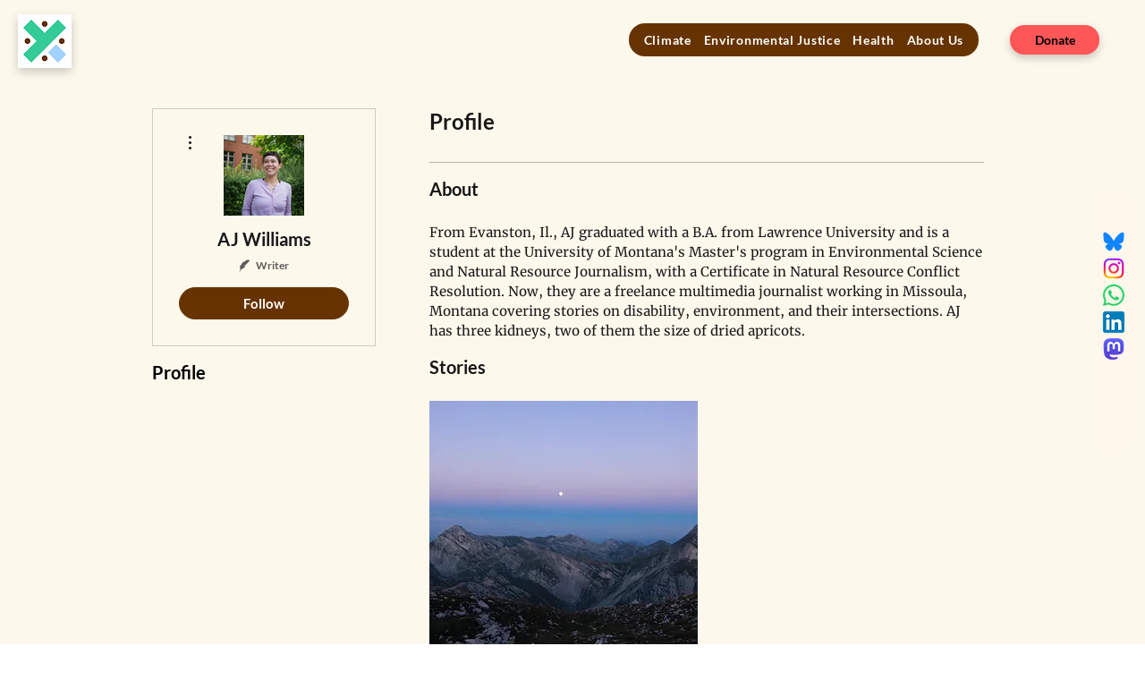

--- FILE ---
content_type: text/html; charset=utf-8
request_url: https://www.google.com/recaptcha/api2/aframe
body_size: 248
content:
<!DOCTYPE HTML><html><head><meta http-equiv="content-type" content="text/html; charset=UTF-8"></head><body><script nonce="gpQ3r0YypadTZUd12ICCTA">/** Anti-fraud and anti-abuse applications only. See google.com/recaptcha */ try{var clients={'sodar':'https://pagead2.googlesyndication.com/pagead/sodar?'};window.addEventListener("message",function(a){try{if(a.source===window.parent){var b=JSON.parse(a.data);var c=clients[b['id']];if(c){var d=document.createElement('img');d.src=c+b['params']+'&rc='+(localStorage.getItem("rc::a")?sessionStorage.getItem("rc::b"):"");window.document.body.appendChild(d);sessionStorage.setItem("rc::e",parseInt(sessionStorage.getItem("rc::e")||0)+1);localStorage.setItem("rc::h",'1769094773086');}}}catch(b){}});window.parent.postMessage("_grecaptcha_ready", "*");}catch(b){}</script></body></html>